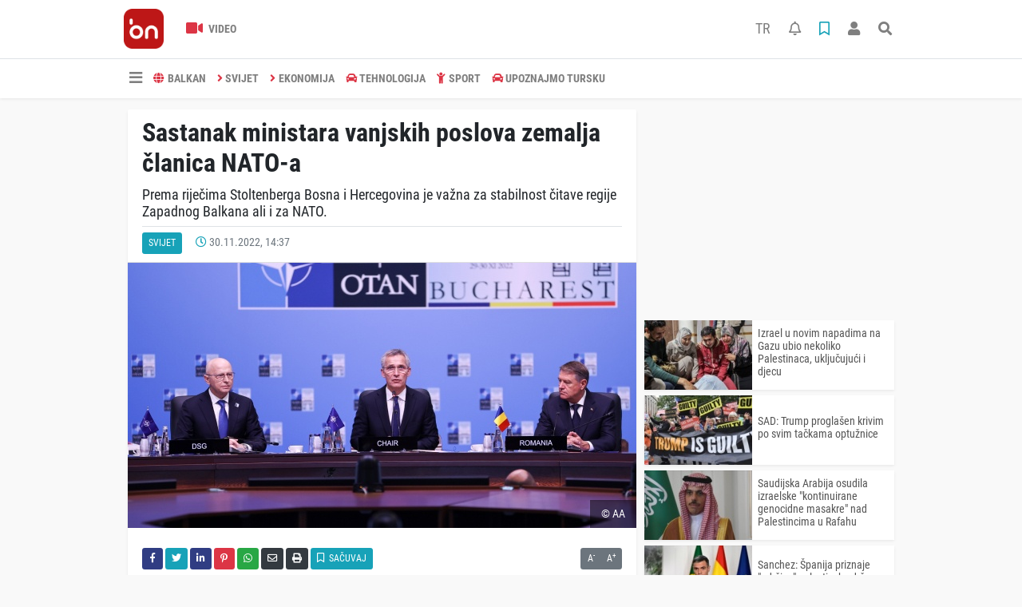

--- FILE ---
content_type: text/html; charset=UTF-8
request_url: https://www.balkannews.ba/svijet/sastanak-ministara-vanjskih-poslova-zemalja-lanica-nato-a-h6647.html
body_size: 11020
content:
<!DOCTYPE html>
<html lang="bs">
<head>
  <meta charset="utf-8">
  <title>Sastanak ministara vanjskih poslova zemalja članica NATO-a</title>
  <meta name="description" content="Prema riječima Stoltenberga Bosna i Hercegovina je važna za stabilnost čitave regije Zapadnog Balkana ali i za NATO. " />
  <meta name="keywords" content="NATO, SASTANAK MINISTARA" />
  <meta name="news_keywords" content="NATO, SASTANAK MINISTARA" />
  <link rel="manifest" href="https://www.balkannews.ba/_themes/hs-elegant/manifest.json">
    <meta name="author" content="BalkanNews">
  <meta name="developer" content="BalkanNews"/>
  <meta name="designer" content="BalkanNews"/>
    <meta name="viewport" content="width=970, initial-scale=1, shrink-to-fit=no" />
  <meta name="theme-color" content="#dc3545"/>

    <meta http-equiv="refresh" content="180">
    <link rel="alternate" href="https://www.balkannews.ba/m/svijet/sastanak-ministara-vanjskih-poslova-zemalja-lanica-nato-a-h6647.html" hreflang="bs" media="only screen and (max-width: 640px)"/>
  <link rel="canonical" href="https://www.balkannews.ba/svijet/sastanak-ministara-vanjskih-poslova-zemalja-lanica-nato-a-h6647.html">

    <link rel="amphtml" href="https://www.balkannews.ba/amp/svijet/sastanak-ministara-vanjskih-poslova-zemalja-lanica-nato-a-h6647.html">
  
  
      <link rel="shortcut icon" href="https://www.balkannews.ba/images/banner/favicon.ico">
    <style type="text/css">
    @import url('https://www.balkannews.ba/_themes/hs-elegant/style/main.min.css?v=1');
        @import url('https://www.balkannews.ba/_themes/hs-elegant/style/font/roboto-condensed.css?v=1');
      </style>
  <meta property="og:site_name" content="BalkanNews" />
<meta property="og:title" content="Sastanak ministara vanjskih poslova zemalja članica NATO-a" />
<meta property="og:description" content="Prema riječima Stoltenberga Bosna i Hercegovina je važna za stabilnost čitave regije Zapadnog Balkana ali i za NATO. " />

<meta property="og:image" content="https://www.balkannews.ba/images/haberler/2022/11/_325af.jpg" />

<meta property="og:type" content="article" />
<meta property="og:url" content="https://www.balkannews.ba/svijet/sastanak-ministara-vanjskih-poslova-zemalja-lanica-nato-a-h6647.html" />
<meta name="twitter:card" content="summary_large_image" /><meta property="og:title" content="Sastanak ministara vanjskih poslova zemalja članica NATO-a" />
<meta name="twitter:url" content="http://www.balkannews.ba/svijet/sastanak-ministara-vanjskih-poslova-zemalja-lanica-nato-a-h6647.html" />
<meta name="twitter:domain" content="https://www.balkannews.ba/" />
<meta name="twitter:site" content="BalkanNewsBHS" />
<meta name="twitter:title" content="Sastanak ministara vanjskih poslova zemalja članica NATO-a" />
<meta name="twitter:description" content="Prema riječima Stoltenberga Bosna i Hercegovina je važna za stabilnost čitave regije Zapadnog Balkana ali i za NATO. " />
<meta name="twitter:image:src" content="https://www.balkannews.ba/images/haberler/2022/11/_325af.jpg" />
<meta property="og:image:type" content="image/jpeg" />
<meta property="og:image:width" content="637" />
<meta property="og:image:height" content="332" />

<link rel="image_src" type="image/jpeg" href="https://www.balkannews.ba/images/haberler/2022/11/_325af.jpg" />
  <meta name="dc.language" content="tr">
  <meta name="dc.source" content="https://www.balkannews.ba/">
  <meta name="dc.title" content="Sastanak ministara vanjskih poslova zemalja članica NATO-a">
  <meta name="dc.keywords" content="NATO, SASTANAK MINISTARA">
  <meta name="dc.description" content="Prema riječima Stoltenberga Bosna i Hercegovina je važna za stabilnost čitave regije Zapadnog Balkana ali i za NATO. ">

  
  <link rel="dns-prefetch" href="//www.balkannews.ba">
  <link rel="dns-prefetch" href="//www.google-analytics.com">
  <link rel="dns-prefetch" href="//fonts.gstatic.com">
  <link rel="dns-prefetch" href="//mc.yandex.ru">
  <link rel="dns-prefetch" href="//fonts.googleapis.com">
  <link rel="dns-prefetch" href="//pagead2.googlesyndication.com">
  <link rel="dns-prefetch" href="//googleads.g.doubleclick.net">
  <link rel="dns-prefetch" href="//google.com">
  <link rel="dns-prefetch" href="//gstatic.com">
  <link rel="dns-prefetch" href="//connect.facebook.net">
  <link rel="dns-prefetch" href="//graph.facebook.com">
  <link rel="dns-prefetch" href="//linkedin.com">
  <link rel="dns-prefetch" href="//ap.pinterest.com">

  <!--[if lt IE 7]>      <html class="no-js lt-ie10 lt-ie9 lt-ie8 lt-ie7"> <![endif]-->
  <!--[if IE 7]>         <html class="no-js lt-ie10 lt-ie9 lt-ie8 ie7"> <![endif]-->
  <!--[if IE 8]>         <html class="no-js lt-ie10 lt-ie9 ie8"> <![endif]-->
  <!--[if IE 9]>         <html class="no-js lt-ie10 ie9"> <![endif]-->
  <!--[if gt IE 9]>      <html class="no-js gt-ie9"> <![endif]-->
  <!--[if !IE] <![IGNORE[--><!--[IGNORE[]]-->

<!-- Global site tag (gtag.js) - Google Analytics -->
<script async src="https://www.googletagmanager.com/gtag/js?id=G-0X449D5CRG"></script>
<script>
  window.dataLayer = window.dataLayer || [];
  function gtag(){dataLayer.push(arguments);}
  gtag('js', new Date());
  gtag('config', 'G-0X449D5CRG');
</script>
  <meta name="yandex-verification" content="cd9a05ad593c7cf0" />
<meta name="facebook-domain-verification" content="x5qaw46qmlyeg07asfgblpajlfhfwz" />
<script data-ad-client="ca-pub-6420185949304027" async src="https://pagead2.googlesyndication.com/pagead/js/adsbygoogle.js"></script>
<script src="https://cdn.onesignal.com/sdks/OneSignalSDK.js" async=""></script>
<script>
  window.OneSignal = window.OneSignal || [];
  OneSignal.push(function() {
    OneSignal.init({
      appId: "7c629756-a9b8-484e-811e-9069030d62cf",
    });
  });
</script>      </head>

<body data-color="default" data-header="header-2">
        <div id="navbar" class="bg-white sticky-top shadow-sm">
  <nav class="navbar navbar-expand navbar-light border-bottom">
    <div class="container">
      <a class="navbar-brand pr-2" href="https://www.balkannews.ba/"><img src="https://www.balkannews.ba/images/banner/Balkan-News-Digital-Logos_Balkan-News-2.App-Logos_Balkan-News-Logos-26.png" alt="Sastanak ministara vanjskih poslova zemalja članica NATO-a" class="img-fluid"></a>
      <ul class="navbar-nav">
                        <li class="nav-item">
          <a class="nav-link font-weight-bold text-uppercase" href="https://www.balkannews.ba/webtv" title="Video">
            <i class="fas fa-video text-danger fa-lg mr-1"></i> Video          </a>
        </li>
                              </ul>
      <ul class="navbar-nav ml-auto">
        <li class="nav-item btn-group">
          <a class="nav-link nav-link btn btn-lg ml-2" href="https://www.balkannews.com.tr/">
            TR
          </a>
        </li>
        <li class="nav-item btn-group">
  <a class="nav-link btn btn-lg ml-2" href="#" data-toggle="dropdown" aria-haspopup="true" aria-expanded="false">
    <div class="badge badge-danger rounded-circle position-absolute" id="notifyCount" style="display:none"></div>
    <i class="far fa-bell fa-fx"></i>
  </a>
  <div class="dropdown-menu dropdown-menu-right shadow-sm" id="notifyItems">
    <h6 class="text-center pt-2 text-danger font-weight-bold text-uppercase">Notifikacije</h6>
    <div class="items">
      <div class="text-danger text-center">Henüz bir bildirim bulunmuyor!</div>
    </div>
    <a href="https://www.balkannews.ba/hesabim.html" class="btn btn-block btn-light btn-sm m-1 text-secondary">Sve Notifikacije</a>
  </div>
</li>
        <li class="nav-item btn-group">
  <a class="nav-link btn btn-lg ml-2" href="#" data-toggle="dropdown" aria-haspopup="true" aria-expanded="false">
    <i class="far fa-bookmark fa-fx text-info"></i>
  </a>
  <div class="dropdown-menu dropdown-menu-right shadow-sm" id="savedItems">
    <h6 class="text-center pt-2 text-info font-weight-bold text-uppercase">Sačuvano</h6>
    <div class="items">
      <div class="text-danger text-center">Još uvijek nema sačuvanih vijesti!</div>
    </div>
    <a href="https://www.balkannews.ba/hesabim.html" class="btn btn-block btn-light btn-sm m-1 text-secondary">Sve Sačuvano</a>
  </div>
</li>
        <li class="nav-item" id="memberArea"></li>
        <li class="nav-item"><a href="javascript:;" id="searchOpenButton" class="nav-link btn btn-lg ml-2"><i class="fas fa-search fa-fx"></i></a></li>
      </ul>
    </div>
  </nav>
  <nav class="navbar navbar-expand navbar-light">
  <div class="container">
    <ul class="navbar-nav">
      <li class="nav-item dropdown">
        <a class="nav-link font-weight-bold" href="#" id="mega-menu" data-toggle="dropdown" aria-haspopup="true" aria-expanded="false">
          <i class="fa fa-bars fa-fx fa-lg"></i>
        </a>
        <div class="dropdown-menu mega-menu shadow-sm p-4" aria-labelledby="mega-menu">
    <div class="row">
    <a href="https://www.balkannews.ba/" class="col-4 mb-1" title="Početna strana">
      <i class="fas fa-angle-right fa-fw text-danger"></i> Početna strana    </a>
                        <a href="https://www.balkannews.ba/webtv" class="col-4 mb-1" title="Video Galerija">
      <i class="fas fa-angle-right fa-fw text-danger"></i> Video Galerija    </a>
                                    <a href="https://www.balkannews.ba/sayfalar.html" class="col-4 mb-1" title="Stranice">
      <i class="fas fa-angle-right fa-fw text-danger"></i> Stranice    </a>
        <a href="https://www.balkannews.ba/kunye.html" class="col-4 mb-1" title="O nama">
      <i class="fas fa-angle-right fa-fw text-danger"></i> O nama    </a>
    <a href="https://www.balkannews.ba/iletisim.html" class="col-4 mb-1" title="Kontakt">
      <i class="fas fa-angle-right fa-fw text-danger"></i> Kontakt    </a>
    <a href="https://www.balkannews.ba/sitene-ekle.html" class="col-4 mb-1" title="Dodaj na svoju stranicu">
      <i class="fas fa-angle-right fa-fw text-danger"></i> Dodaj na svoju stranicu    </a>
          </div>
</div>
      </li>
              <li class="nav-item">
          <a class="nav-link font-weight-bold text-uppercase" href="https://www.balkannews.ba/balkan" title="BALKAN">
            <i class="fas fa-globe text-danger mr-1"></i>BALKAN          </a>
        </li>
              <li class="nav-item">
          <a class="nav-link font-weight-bold text-uppercase" href="https://www.balkannews.ba/svijet" title="SVIJET">
            <i class="fas fa-angle-right text-danger mr-1"></i>SVIJET          </a>
        </li>
              <li class="nav-item">
          <a class="nav-link font-weight-bold text-uppercase" href="https://www.balkannews.ba/ekonomija" title="EKONOMIJA">
            <i class="fas fa-angle-right text-danger mr-1"></i>EKONOMIJA          </a>
        </li>
              <li class="nav-item">
          <a class="nav-link font-weight-bold text-uppercase" href="https://www.balkannews.ba/tehnologija" title="TEHNOLOGIJA">
            <i class="fas fa-car text-danger mr-1"></i>TEHNOLOGIJA          </a>
        </li>
              <li class="nav-item">
          <a class="nav-link font-weight-bold text-uppercase" href="https://www.balkannews.ba/sport" title="SPORT">
            <i class="fas fa-child text-danger mr-1"></i>SPORT          </a>
        </li>
              <li class="nav-item">
          <a class="nav-link font-weight-bold text-uppercase" href="https://www.balkannews.ba/upoznajmo-tursku" title="Upoznajmo Tursku">
            <i class="fas fa-car text-danger mr-1"></i>Upoznajmo Tursku          </a>
        </li>
          </ul>
  </div>
</nav>
</div>
        <div id="left-ad" data-name="tb_block"  data-spy="affix"         >
                <p style="margin:0;width:250px;"></p>
            </div>
    <div id="right-ad" data-name="tb_block"  data-spy="affix"         >
                <p style="margin:0;width:250px;"></p>
            </div>
    <main class="container">
                        <!-- SIDEBAR İÇEREN İKİ SÜTUNLU BÖLÜM -->
        <div id="double-section" class="my-3 mb-0">
            <div class="row">
                <div class="col-8">
                                                            <div id="infinityContainer">
    <div class="inf_append current_news" news_id="6647" data-title="Sastanak ministara vanjskih poslova zemalja članica NATO-a"
        data-path="aHR0cDovL3d3dy5iYWxrYW5uZXdzLmJhL3N2aWpldC9zYXN0YW5hay1taW5pc3RhcmEtdmFuanNraWgtcG9zbG92YS16ZW1hbGphLWxhbmljYS1uYXRvLWEtaDY2NDcuaHRtbA==">
                <div id="news-detail" class="card shadow-sm mb-3">
            <div class="card-header bg-white">
                <h1 class="card-title">Sastanak ministara vanjskih poslova zemalja članica NATO-a</h1>
                                <h2 class="lead">
                    Prema riječima Stoltenberga Bosna i Hercegovina je važna za stabilnost čitave regije Zapadnog Balkana ali i za NATO.                 </h2>
                                <div class="border-top pt-2 text-secondary">
                    <a href="https://www.balkannews.ba/svijet" title="SVIJET"
                        class="btn btn-info btn-sm text-white text-uppercase">SVIJET</a>
                    <i class="far fa-clock fa-fx text-info pl-3"></i> 30.11.2022, 14:37                                        
                                    </div>
            </div>
                        <div class="position-relative mb-2">
            <img class="img-fluid lazyload" src="https://www.balkannews.ba/_themes/hs-elegant/images/space.png"
                data-src="https://www.balkannews.ba/images/haberler/2022/11/_325af.jpg" alt="Sastanak ministara vanjskih poslova zemalja članica NATO-a" width="100%">
                                <div id="photo_source" class="position-absolute py-2 px-3 text-white text-center">
                    © AA                </div>
                            </div>
                                    <div class="card-body">
                <div class="social-buttons">
  <a href="javascript:;" data-platform-name="facebook" class="btn btn-primary btn-sm"><i class="fab fa-facebook-f"></i></a>
  <a href="javascript:;" data-platform-name="twitter" class="btn btn-info btn-sm"><i class="fab fa-twitter"></i></a>
  <a href="javascript:;" data-platform-name="linkedin" class="btn btn-primary btn-sm"><i class="fab fa-linkedin-in"></i></a>
  <a href="javascript:;" data-platform-name="pinterest" class="btn btn-danger btn-sm"><i class="fab fa-pinterest-p"></i></a>
  <a href="javascript:;" data-platform-name="whatsapp" class="btn btn-success btn-sm"><i class="fab fa-whatsapp"></i></a>
  <a href="javascript:;" data-platform-name="email" class="btn btn-dark btn-sm"><i class="far fa-envelope"></i></a>
      <a href="javascript:;" data-platform-name="print" class="btn btn-dark btn-sm"><i class="fas fa-print"></i></a>
      <a href="javascript:;" style="display:none;" data-platform-name="save" class="btn btn-info btn-sm text-uppercase save-unsave-button"><i class="far fa-bookmark pr-1"></i> Sačuvaj</a>
        <div class="float-right btn-group" role="group">
      <a href="javascript:;" onclick="textDown(6647)" class="btn btn-secondary btn-sm">A<sup>-</sup></a>
      <a href="javascript:;" onclick="textUp(6647)"class="btn btn-secondary btn-sm">A<sup>+</sup></a>
    </div>
  </div>
                                <div id="article-text" class="mt-4" data-text-id="6647">
                                                            <p style="text-align: justify;"><span style="font-size:14px;"><span style="font-family:Arial,Helvetica,sans-serif;"> Da bi se mogli oduprijeti pokušajima ruskog uplitanja i uticaja u Bosni i Hercegovini jedna od najvažnijih stvari koju treba uraditi je da se završi formiranje vlade nakon izbora, a isto tako da shvatimo da sve što može osnažiti vladine institucije učiniće BiH otpornijom na bilo kakvu vrstu inostranog uticaja, izjavio je danas generalni sekretar <strong class="klink">NATO</strong>-a Jens Stoltenberg. </span></span></p>

<p style="text-align: justify;"><span style="font-size:14px;"><span style="font-family:Arial,Helvetica,sans-serif;">- NATO je posvećen daljoj podršcu BiH između ostalog i kroz izgradnju odbrambenih kapaciteta, odnosno programa, u tom smislu kroz NATO štab u Sarajevo kako bismo pomogli da se osnaže odbrambene i sigurnosne institucije odnosno da se pomogne u provođenju demokratskih reformi, rekao je on na konferenciji za novinare u Bukureštu, nakon što su se ministri vanjskih poslova zemalja članica NATO-a sastali sa kolegama iz Bosne i Hercegovine, Gruzije i Moldavije.</span></span></p>

<p style="text-align: justify;"></p>

<p style="text-align: justify;"><span style="font-size:14px;"><span style="font-family:Arial,Helvetica,sans-serif;"><img class="detayFoto" src="https://www.balkannews.ba/images/upload/AA-20221130-29596310-29596309-SASTANAK_MINISTARA_VANJSKIH_POSLOVA_ZEMALJA_CLANICA_NATOA.jpg"></img></span></span></p>

<p style="text-align: justify;"></p>

<p style="text-align: justify;"><font face="Arial, Helvetica, sans-serif"><span style="font-size: 14px;">Prema riječima Stoltenberga Bosna i Hercegovina je važna za stabilnost čitave regije Zapadnog Balkana ali i za NATO. </span></font></p><div class="p_ad"></div>

<p style="text-align: justify;"><span style="font-size:14px;"><span style="font-family:Arial,Helvetica,sans-serif;">Podsjetio je da NATO ima istoriju u BiH, jer su pomogli u okončanju rata tokom devedesetih godina i NATO je i dalje prisutan u BiH, odnosno imaju štab u Sarajevu i sarađuju sa BiH.</span></span></p>

<p style="text-align: justify;"><span style="font-size:14px;"><span style="font-family:Arial,Helvetica,sans-serif;">Prema njegovim riječima, Bosna i Hercegovina, Gruzija i Moldavija su tri cijenjena partnera NATO-a koji se suočavaju sa ruskim pritiskom.</span></span></p>

<p style="text-align: justify;"><span style="font-size:14px;"><span style="font-family:Arial,Helvetica,sans-serif;">- Razgovarali smo o našim zajedničkim sigurnosnim bojaznima i načinima da osnažimo saradnju. Saveznici su se složili da povećamo našu prilagođenu podršku, uključujući izgradnju kapaciteta, reforme i obuke za unapređenje institucija u oblasti sigurnosti i odbrane, rekao je generalni sekretar NATO-a.</span></span></p>

<p style="text-align: justify;"></p>

<p style="text-align: justify;"><span style="font-size:14px;"><span style="font-family:Arial,Helvetica,sans-serif;"><img class="detayFoto" src="https://www.balkannews.ba/images/upload/AA-20221130-29596310-29596303-SASTANAK_MINISTARA_VANJSKIH_POSLOVA_ZEMALJA_CLANICA_NATOA.jpg"></img></span></span></p>

<p style="text-align: justify;"></p>

<p style="text-align: justify;"><span style="font-size:14px;"><span style="font-family:Arial,Helvetica,sans-serif;">Ministri vanjskih poslova članica NATO-a nastavili su danas zasjedanje u Bukureštu, a tim povodom sastali su se i sa šefovima diplomatije Bosne i Hercegovine, Gruzije i Moldavije s kojima su razgovarali o načinima na koje bi najveća svjetska sigurnosna organizacija mogla pomoći, budući da ih rat u Ukrajini izlaže političkoj, energetskoj i teritorijalnoj neizvjesnosti. Prethodno su se ministri vanjskih poslova NATO-a sastali s šefovima diplomatije Finske i Švedske.</span></span></p>

<p style="text-align: justify;"></p></p>                </div>
                                                                <div class="my-2 text-center " data-name="tb_block" data-field="135"><script async src="https://pagead2.googlesyndication.com/pagead/js/adsbygoogle.js"></script><!-- [135] - Haber - Detay Sonu --><ins class="adsbygoogle" style="display:block" data-ad-client="ca-pub-6420185949304027" data-ad-slot="2737083981" data-ad-format="auto" data-full-width-responsive="true"></ins><script> (adsbygoogle = window.adsbygoogle || []).push({});</script></div>                            </div>
                        <div class="card-footer bg-white text-secondary">
                <div class="news-tags">
                                        <a href="https://www.balkannews.ba/haberleri/NATO" title="NATO"
                                                class="btn btn-outline-secondary btn-sm mb-2">#NATO</a>
                                        <a href="https://www.balkannews.ba/haberleri/SASTANAK+MINISTARA" title="SASTANAK MINISTARA"
                                                class="btn btn-outline-secondary btn-sm mb-2">#SASTANAK MINISTARA</a>
                                    </div>
            </div>
                    </div>
        <div id="comments" class="card shadow-sm mb-3 comments">
  <div class="card-body">
    <div class="widget-title first-word text-info mb-3 text-uppercase">
      komentari (0)
    </div>
      <div class="alert alert-info answer" style="display:none;"><b>@name</b> Odgovor na tekst  <button type="button" class="close remove" data-dismiss="alert" aria-label="Close">
    <span aria-hidden="true">&times;</span>
  </button>
</div>
<div id="comment-result6647" class="alert alert-success" style="display:none;">
    <p class="text-center m-0">Vaš komentar je poslat. Bit će objavljen nakon odobrenja administratora!</p>
  </div>
<form id="comment-form6647">
  <input name="hid" type="hidden" value="6647"/>
  <input name="mid" type="hidden" value="6647"/>
  <input name="uid" type="hidden" value="0"/>
  <input name="cevap_id" type="hidden" value="0"/>
  <input type="hidden" name="cevap" value="" class="answer" />
  <input type="hidden" name="tip" value="haber" />
  <div class="form-row">
    <div class="form-group col-12">
      <textarea class="form-control" name="yorum" id="comment" rows="3" placeholder="Podijelite sa nama vaše mišljenje ili komentar" required></textarea>
    </div>
    <div class="form-group col-9">
<input type="text" class="form-control" name="isim" id="name" placeholder="Upišite ime"   required>
    </div>
    <div class="col-3">
      <button type="button" onclick="javascript:comment_send(6647);return false;" class="btn btn-info btn-block text-uppercase">Pošalji</button>
    </div>
  </div>
</form>        </div>
</div>
                            </div>
</div>
                                    </div>
                <!-- Sidebar solundaki ana bölüm bitti -->
                <!-- SIDEBAR BOLUMU -->
                <div class="col-4">
                                        <div class="my-2 text-center " data-name="tb_block" data-field="200"><script async src="https://pagead2.googlesyndication.com/pagead/js/adsbygoogle.js"></script><!-- [200] - Sağ Blok - Serbest Reklam 1 --><ins class="adsbygoogle" style="display:block" data-ad-client="ca-pub-6420185949304027" data-ad-slot="1451922475" data-ad-format="auto" data-full-width-responsive="true"></ins><script> (adsbygoogle = window.adsbygoogle || []).push({});</script></div><!-- İLGİLİ HABERLER -->
<div id="similar-news" class="mb-3">
    <div class="media bg-white shadow-sm mb-2">
    <a href="https://www.balkannews.ba/svijet/izrael-u-novim-napadima-na-gazu-ubio-nekoliko-palestinaca-ukljuujui-h10032.html" title="Izrael u novim napadima na Gazu ubio nekoliko Palestinaca, uključujući i djecu">
      <img alt="Izrael u novim napadima na Gazu ubio nekoliko Palestinaca, uključujući i djecu" class="img-fluid align-self-center lazyload" src="https://www.balkannews.ba/_themes/hs-elegant/images/space.png" data-src="https://www.balkannews.ba/images/resize/95/135x87/haberler/thumbs/2025/04/izrael_u_novim_napadima_na_gazu_ubio_nekoliko_palestinaca_ukljuujui_i_djecu_h10032_ce77e.jpg">
    </a>
    <div class="media-body align-self-center p-2">
      <h6>
        <a href="https://www.balkannews.ba/svijet/izrael-u-novim-napadima-na-gazu-ubio-nekoliko-palestinaca-ukljuujui-h10032.html" title="Izrael u novim napadima na Gazu ubio nekoliko Palestinaca, uključujući i djecu">
          Izrael u novim napadima na Gazu ubio nekoliko Palestinaca, uključujući i djecu        </a>
      </h6>
    </div>
  </div>
    <div class="media bg-white shadow-sm mb-2">
    <a href="https://www.balkannews.ba/svijet/sad-trump-proglaen-krivim-po-svim-takama-optunice-h10020.html" title="SAD: Trump proglašen krivim po svim tačkama optužnice">
      <img alt="SAD: Trump proglašen krivim po svim tačkama optužnice" class="img-fluid align-self-center lazyload" src="https://www.balkannews.ba/_themes/hs-elegant/images/space.png" data-src="https://www.balkannews.ba/images/resize/95/135x87/haberler/thumbs/2024/05/sad-trump-proglaen-krivim-po-svim-takama-optunice_a5ef3.jpg">
    </a>
    <div class="media-body align-self-center p-2">
      <h6>
        <a href="https://www.balkannews.ba/svijet/sad-trump-proglaen-krivim-po-svim-takama-optunice-h10020.html" title="SAD: Trump proglašen krivim po svim tačkama optužnice">
          SAD: Trump proglašen krivim po svim tačkama optužnice        </a>
      </h6>
    </div>
  </div>
    <div class="media bg-white shadow-sm mb-2">
    <a href="https://www.balkannews.ba/svijet/saudijska-arabija-osudila-izraelske-kontinuirane-genocidne-masakre-h10010.html" title="Saudijska Arabija osudila izraelske &quot;kontinuirane genocidne masakre&quot; nad Palestincima u Rafahu">
      <img alt="Saudijska Arabija osudila izraelske &quot;kontinuirane genocidne masakre&quot; nad Palestincima u Rafahu" class="img-fluid align-self-center lazyload" src="https://www.balkannews.ba/_themes/hs-elegant/images/space.png" data-src="https://www.balkannews.ba/images/resize/95/135x87/haberler/thumbs/2024/05/saudijska-arabija-osudila-izraelske-kontinuirane-genocidne-masakre-nad-palestincima-u-rafahu_ae3b4.jpg">
    </a>
    <div class="media-body align-self-center p-2">
      <h6>
        <a href="https://www.balkannews.ba/svijet/saudijska-arabija-osudila-izraelske-kontinuirane-genocidne-masakre-h10010.html" title="Saudijska Arabija osudila izraelske &quot;kontinuirane genocidne masakre&quot; nad Palestincima u Rafahu">
          Saudijska Arabija osudila izraelske &quot;kontinuirane genocidne masakre&quot; nad Palestincima u Rafahu        </a>
      </h6>
    </div>
  </div>
    <div class="media bg-white shadow-sm mb-2">
    <a href="https://www.balkannews.ba/svijet/sanchez-panija-priznaje-odrivu-palestinsku-dravu-h10006.html" title="Sanchez: Španija priznaje &quot;održivu&quot; palestinsku državu u granicama iz 1967. godine">
      <img alt="Sanchez: Španija priznaje &quot;održivu&quot; palestinsku državu u granicama iz 1967. godine" class="img-fluid align-self-center lazyload" src="https://www.balkannews.ba/_themes/hs-elegant/images/space.png" data-src="https://www.balkannews.ba/images/resize/95/135x87/haberler/thumbs/2024/05/sanchez-panija-priznaje-odrivu-palestinsku-dravu-u-granicama-iz-1967-godine_112e8.jpg">
    </a>
    <div class="media-body align-self-center p-2">
      <h6>
        <a href="https://www.balkannews.ba/svijet/sanchez-panija-priznaje-odrivu-palestinsku-dravu-h10006.html" title="Sanchez: Španija priznaje &quot;održivu&quot; palestinsku državu u granicama iz 1967. godine">
          Sanchez: Španija priznaje &quot;održivu&quot; palestinsku državu u granicama iz 1967. godine        </a>
      </h6>
    </div>
  </div>
    <div class="media bg-white shadow-sm">
    <a href="https://www.balkannews.ba/svijet/izraelska-vojska-nastavila-napade-na-pojas-gaze-uprkos-odluci-icj-a-h10005.html" title="Izraelska vojska nastavila napade na Pojas Gaze uprkos odluci ICJ-a">
      <img alt="Izraelska vojska nastavila napade na Pojas Gaze uprkos odluci ICJ-a" class="img-fluid align-self-center lazyload" src="https://www.balkannews.ba/_themes/hs-elegant/images/space.png" data-src="https://www.balkannews.ba/images/resize/95/135x87/haberler/thumbs/2024/05/izraelska-vojska-nastavila-napade-na-pojas-gaze-uprkos-odluci-icj-a_31d55.jpg">
    </a>
    <div class="media-body align-self-center p-2">
      <h6>
        <a href="https://www.balkannews.ba/svijet/izraelska-vojska-nastavila-napade-na-pojas-gaze-uprkos-odluci-icj-a-h10005.html" title="Izraelska vojska nastavila napade na Pojas Gaze uprkos odluci ICJ-a">
          Izraelska vojska nastavila napade na Pojas Gaze uprkos odluci ICJ-a        </a>
      </h6>
    </div>
  </div>
  </div>
<div class="my-2 text-center " data-name="tb_block" data-field="202"><script async src="https://pagead2.googlesyndication.com/pagead/js/adsbygoogle.js?client=ca-pub-6420185949304027" crossorigin="anonymous"></script><!-- [200] - Sağ Blok - Serbest Reklam 3 -- v2 --><ins class="adsbygoogle" style="display:block" data-ad-client="ca-pub-6420185949304027" data-ad-slot="8775948537" data-ad-format="auto" data-full-width-responsive="true"></ins><script> (adsbygoogle = window.adsbygoogle || []).push({});</script></div><div class="my-2 text-center " data-name="tb_block" data-field="203"><script async src="https://pagead2.googlesyndication.com/pagead/js/adsbygoogle.js?client=ca-pub-6420185949304027" crossorigin="anonymous"></script><!-- [203] - Sağ Blok - Serbest Reklam 4 --><ins class="adsbygoogle" style="display:block" data-ad-client="ca-pub-6420185949304027" data-ad-slot="1241089354" data-ad-format="auto" data-full-width-responsive="true"></ins><script> (adsbygoogle = window.adsbygoogle || []).push({});</script></div><!-- SAYFALAR -->
<div id="similar-news" class="mb-3">
  <div class="card shadow-sm">
    <div class="card-header bg-white">
      <span class="first-word widget-title text-info text-uppercase">Stranice</span>
      <a class="btn btn-default btn-sm float-right text-uppercase" href="https://www.balkannews.ba/sayfalar.html" title="Stranice">Sve</a>
    </div>
    <div class="card-body">
            <div class="media bg-white shadow-sm mb-2">
        <div class="media-body align-self-center p-2">
          <h6>
            <a href="https://www.balkannews.ba/privatnost-s5.html" title="Privatnost">
              <i class="far fa-file-alt"></i> Privatnost            </a>
          </h6>
        </div>
      </div>
            <div class="media bg-white shadow-sm mb-2">
        <div class="media-body align-self-center p-2">
          <h6>
            <a href="https://www.balkannews.ba/etiki-kodeks-s6.html" title=" Etički kodeks">
              <i class="far fa-file-alt"></i>  Etički kodeks            </a>
          </h6>
        </div>
      </div>
            <div class="media bg-white shadow-sm mb-2">
        <div class="media-body align-self-center p-2">
          <h6>
            <a href="https://www.balkannews.ba/ureivaka-politika-s7.html" title="Uređivačka politika">
              <i class="far fa-file-alt"></i> Uređivačka politika            </a>
          </h6>
        </div>
      </div>
            <div class="media bg-white shadow-sm">
        <div class="media-body align-self-center p-2">
          <h6>
            <a href="https://www.balkannews.ba/politika-verifikacije-vijesti-s8.html" title="Politika verifikacije vijesti">
              <i class="far fa-file-alt"></i> Politika verifikacije vijesti            </a>
          </h6>
        </div>
      </div>
          </div>
  </div>
</div>
                </div>
                <!-- Sidebar bitti -->
            </div>
        </div>
            </main>
    <a id="back-to-top" class="btn btn-lg btn-light border rounded-circle" href="#" title="Yukarı Git"><i
            class="fa fa-chevron-up"></i></a>
    <div id="footer" class="py-5 bg-primary">
    <div class="container">
        <div class="row">
            <div class="col-4 text-white">
                <div class="mb-3">
                    <img src="https://www.balkannews.ba/_themes/hs-elegant/images/space.png"
                        data-src="https://www.balkannews.ba/images/banner/Balkan-News-Logos-09.png" alt="BalkanNews"
                        class="img-fluid lazyload">
                </div>
                                <div class="title-line my-3 bg-warning w-25"></div>
            </div>
            <div class="col-4">
                <h5 class="first-word text-white text-uppercase">Kategorije</h5>
                <div class="title-line mt-2 mb-3 bg-warning w-25"></div>
                <div class="row mb-3">
                    <div class="col-6 text-white">
                        <ul class="text-uppercase list-unstyled p-0">
                                                        <li><a class="text-white" href="https://www.balkannews.ba/balkan" title="BALKAN">BALKAN</a></li>
                                                                                    <li><a class="text-white" href="https://www.balkannews.ba/svijet" title="SVIJET">SVIJET</a></li>
                                                                                    <li><a class="text-white" href="https://www.balkannews.ba/ekonomija" title="EKONOMIJA">EKONOMIJA</a></li>
                                                                                    <li><a class="text-white" href="https://www.balkannews.ba/tehnologija" title="TEHNOLOGIJA">TEHNOLOGIJA</a></li>
                                                                                    <li><a class="text-white" href="https://www.balkannews.ba/sport" title="SPORT">SPORT</a></li>
                                                                                    <li><a class="text-white" href="https://www.balkannews.ba/upoznajmo-tursku" title="Upoznajmo Tursku">Upoznajmo Tursku</a></li>
                                                    </ul>
                    </div>
                    <div class="col-6">
                        <ul class="text-uppercase list-unstyled p-0">
                                                                                </ul>
                    </div>
                </div>
            </div>
            <div class="col-2">
                <h5 class="font-weight-bold text-white text-uppercase">Stranice</h5>
                <div class="title-line mt-2 mb-3 bg-warning w-25"></div>
                <ul class="text-uppercase list-unstyled p-0">
                    <li><a class="text-white" href="https://www.balkannews.ba/kunye.html" title="Impresum">Impresum</a></li>
                                        <li><a class="text-white" href="https://www.balkannews.ba/iletisim.html" title="Kontakt">Kontakt</a></li>
                    <li><a class="text-white" href="https://www.balkannews.ba/rss/" title="RSS">RSS</a></li>
                    <li><a class="text-white" href="https://www.balkannews.ba/sitene-ekle.html" title="Dodaj na svoju stranicu">Dodaj na svoju stranicu</a>
                    </li>
                </ul>
            </div>
            <div class="col-2">
                <h5 class="first-word text-white text-uppercase">Pratite nas</h5>
                <div class="title-line mt-2 mb-3 bg-warning w-25"></div>
                                <a class="btn btn-light btn-sm" href="https://www.facebook.com/balkannews.ba"
                    target="_blank" title="Facebook"><i class="fab fa-facebook-f text-primary"></i> </a>
                                                <a class="btn btn-light btn-sm" href="https://twitter.com/BalkanNewsBHS" target="_blank" title="Twitter"><i
                        class="fab fa-twitter text-info"></i> </a>
                                                <a class="btn btn-light btn-sm" href="https://www.instagram.com/balkannews_ba/" target="_blank" title="Instagram"><i
                        class="fab fa-instagram text-primary"></i> </a>
                                                                <a class="btn btn-light btn-sm px-1" href="https://www.youtube.com/BalkaNA1" target="_blank" title="Youtube"><i
                        class="fab fa-youtube text-danger"></i> </a>
                                                            </div>
        </div>
        <div class="footer-tags text-center my-3">
      <a href="https://www.balkannews.ba/haberleri/BIH" title="BIH" class="btn btn-outline-secondary btn-sm mb-2">#BIH</a>
      <a href="https://www.balkannews.ba/haberleri/TURSKA" title="TURSKA" class="btn btn-outline-secondary btn-sm mb-2">#TURSKA</a>
      <a href="https://www.balkannews.ba/haberleri/HRVATSKA" title="HRVATSKA" class="btn btn-outline-secondary btn-sm mb-2">#HRVATSKA</a>
      <a href="https://www.balkannews.ba/haberleri/T%C3%BCrkiye" title="Türkiye" class="btn btn-outline-secondary btn-sm mb-2">#Türkiye</a>
      <a href="https://www.balkannews.ba/haberleri/IZBORI" title="IZBORI" class="btn btn-outline-secondary btn-sm mb-2">#IZBORI</a>
      <a href="https://www.balkannews.ba/haberleri/ALBANIJA" title="ALBANIJA" class="btn btn-outline-secondary btn-sm mb-2">#ALBANIJA</a>
      <a href="https://www.balkannews.ba/haberleri/SJEVERNA+MAKEDONIJA" title="SJEVERNA MAKEDONIJA" class="btn btn-outline-secondary btn-sm mb-2">#SJEVERNA MAKEDONIJA</a>
      <a href="https://www.balkannews.ba/haberleri/%C5%A0EFIK+D%C5%BDAFEROVI%C4%86" title="ŠEFIK DŽAFEROVIĆ" class="btn btn-outline-secondary btn-sm mb-2">#ŠEFIK DŽAFEROVIĆ</a>
      <a href="https://www.balkannews.ba/haberleri/BOSNA+I+HERCEGOVINA" title="BOSNA I HERCEGOVINA" class="btn btn-outline-secondary btn-sm mb-2">#BOSNA I HERCEGOVINA</a>
      <a href="https://www.balkannews.ba/haberleri/ZAPADNI+BALKAN" title="ZAPADNI BALKAN" class="btn btn-outline-secondary btn-sm mb-2">#ZAPADNI BALKAN</a>
      <a href="https://www.balkannews.ba/haberleri/SREBRENICA" title="SREBRENICA" class="btn btn-outline-secondary btn-sm mb-2">#SREBRENICA</a>
      <a href="https://www.balkannews.ba/haberleri/MOLITVENI+DORU%C4%8CAK" title="MOLITVENI DORUČAK" class="btn btn-outline-secondary btn-sm mb-2">#MOLITVENI DORUČAK</a>
      <a href="https://www.balkannews.ba/haberleri/FONDACIJA+LOKALNE+DEMOKRATIJE" title="FONDACIJA LOKALNE DEMOKRATIJE" class="btn btn-outline-secondary btn-sm mb-2">#FONDACIJA LOKALNE DEMOKRATIJE</a>
      <a href="https://www.balkannews.ba/haberleri/MAR%C5%A0+PUT+MIRA" title="MARŠ PUT MIRA" class="btn btn-outline-secondary btn-sm mb-2">#MARŠ PUT MIRA</a>
      <a href="https://www.balkannews.ba/haberleri/AIR+DEFENDER+2023" title="AIR DEFENDER 2023" class="btn btn-outline-secondary btn-sm mb-2">#AIR DEFENDER 2023</a>
      <a href="https://www.balkannews.ba/haberleri/TOMISLAV+CVITANU%C5%A0I%C4%86" title="TOMISLAV CVITANUŠIĆ" class="btn btn-outline-secondary btn-sm mb-2">#TOMISLAV CVITANUŠIĆ</a>
      <a href="https://www.balkannews.ba/haberleri/KLIMATSKI+SAMIT" title="KLIMATSKI SAMIT" class="btn btn-outline-secondary btn-sm mb-2">#KLIMATSKI SAMIT</a>
      <a href="https://www.balkannews.ba/haberleri/AMERI%C4%8CKI+NOSA%C4%8C+AVIONA" title="AMERIČKI NOSAČ AVIONA" class="btn btn-outline-secondary btn-sm mb-2">#AMERIČKI NOSAČ AVIONA</a>
      <a href="https://www.balkannews.ba/haberleri/%C5%BDARKO+PEJANOVI%C4%86" title="ŽARKO PEJANOVIĆ" class="btn btn-outline-secondary btn-sm mb-2">#ŽARKO PEJANOVIĆ</a>
      <a href="https://www.balkannews.ba/haberleri/GRADA%C4%8CAC" title="GRADAČAC" class="btn btn-outline-secondary btn-sm mb-2">#GRADAČAC</a>
  </div>
    </div>
</div>
<div id="footer-copyright" class="bg-dark py-3">
  <div class="container text-white">
    <div class="row">
      <div class="col-auto">
        Copyright &copy;
        2026        <br/>Sva prava zadržana. News portal software: <a href="https://www.tebilisim.com" title="News portal software, script, system" target="_blank" class="text-white">TE Bilişim</a>      </div>
      <div class="col text-right">
        <a class="text-white pl-2 ml-2" href="https://www.balkannews.ba/kunye.html" title="Impresum">Impresum</a>
        <a class="text-white pl-2 ml-2 border-left" href="https://www.balkannews.ba/iletisim.html" title="Kontakt">Kontakt</a>
                <a class="text-white pl-2 ml-2 border-left" target="_blank" href="https://www.balkannews.ba/rss/" title="RSS">RSS</a>
        <a class="text-white pl-2 ml-2 border-left" href="https://www.balkannews.ba/sitene-ekle.html" title="Dodaj na svoju stranicu">Dodaj na svoju stranicu</a>
      </div>
    </div>
  </div>
</div>
    <div id="search" class="position-fixed w-100 h-100">
  <div class="close">Zatvori</div>
  <form action="https://www.balkannews.ba/" method="get" class="p-3 position-absolute">
    <h3 class="text-light pb-2">Pronađi tekst</h3>
    <div class="form-row">
      <div class="col-10">
        <input type="hidden" name="m" value="arama">
        <input name="q" type="search" class="form-control form-control-lg" placeholder="Unos pretraživanja" required>
        <input type="hidden" name="auth" value="0f7baf8a5bf08f6038cd64e986253ed33677a245" />
      </div>
      <div class="col-2"><button type="submit" class="btn btn-primary btn-block btn-lg text-uppercase">Pretraga</button></div>
    </div>
        <div class="text-center my-3">
              <a href="https://www.balkannews.ba/haberleri/BIH" title="BIH" class="btn btn-outline-secondary btn-sm mb-2">#BIH</a>
              <a href="https://www.balkannews.ba/haberleri/TURSKA" title="TURSKA" class="btn btn-outline-secondary btn-sm mb-2">#TURSKA</a>
              <a href="https://www.balkannews.ba/haberleri/HRVATSKA" title="HRVATSKA" class="btn btn-outline-secondary btn-sm mb-2">#HRVATSKA</a>
              <a href="https://www.balkannews.ba/haberleri/T%C3%BCrkiye" title="Türkiye" class="btn btn-outline-secondary btn-sm mb-2">#Türkiye</a>
              <a href="https://www.balkannews.ba/haberleri/IZBORI" title="IZBORI" class="btn btn-outline-secondary btn-sm mb-2">#IZBORI</a>
              <a href="https://www.balkannews.ba/haberleri/ALBANIJA" title="ALBANIJA" class="btn btn-outline-secondary btn-sm mb-2">#ALBANIJA</a>
              <a href="https://www.balkannews.ba/haberleri/SJEVERNA+MAKEDONIJA" title="SJEVERNA MAKEDONIJA" class="btn btn-outline-secondary btn-sm mb-2">#SJEVERNA MAKEDONIJA</a>
              <a href="https://www.balkannews.ba/haberleri/%C5%A0EFIK+D%C5%BDAFEROVI%C4%86" title="ŠEFIK DŽAFEROVIĆ" class="btn btn-outline-secondary btn-sm mb-2">#ŠEFIK DŽAFEROVIĆ</a>
              <a href="https://www.balkannews.ba/haberleri/BOSNA+I+HERCEGOVINA" title="BOSNA I HERCEGOVINA" class="btn btn-outline-secondary btn-sm mb-2">#BOSNA I HERCEGOVINA</a>
              <a href="https://www.balkannews.ba/haberleri/ZAPADNI+BALKAN" title="ZAPADNI BALKAN" class="btn btn-outline-secondary btn-sm mb-2">#ZAPADNI BALKAN</a>
              <a href="https://www.balkannews.ba/haberleri/SREBRENICA" title="SREBRENICA" class="btn btn-outline-secondary btn-sm mb-2">#SREBRENICA</a>
              <a href="https://www.balkannews.ba/haberleri/MOLITVENI+DORU%C4%8CAK" title="MOLITVENI DORUČAK" class="btn btn-outline-secondary btn-sm mb-2">#MOLITVENI DORUČAK</a>
              <a href="https://www.balkannews.ba/haberleri/FONDACIJA+LOKALNE+DEMOKRATIJE" title="FONDACIJA LOKALNE DEMOKRATIJE" class="btn btn-outline-secondary btn-sm mb-2">#FONDACIJA LOKALNE DEMOKRATIJE</a>
              <a href="https://www.balkannews.ba/haberleri/MAR%C5%A0+PUT+MIRA" title="MARŠ PUT MIRA" class="btn btn-outline-secondary btn-sm mb-2">#MARŠ PUT MIRA</a>
              <a href="https://www.balkannews.ba/haberleri/AIR+DEFENDER+2023" title="AIR DEFENDER 2023" class="btn btn-outline-secondary btn-sm mb-2">#AIR DEFENDER 2023</a>
              <a href="https://www.balkannews.ba/haberleri/TOMISLAV+CVITANU%C5%A0I%C4%86" title="TOMISLAV CVITANUŠIĆ" class="btn btn-outline-secondary btn-sm mb-2">#TOMISLAV CVITANUŠIĆ</a>
              <a href="https://www.balkannews.ba/haberleri/KLIMATSKI+SAMIT" title="KLIMATSKI SAMIT" class="btn btn-outline-secondary btn-sm mb-2">#KLIMATSKI SAMIT</a>
              <a href="https://www.balkannews.ba/haberleri/AMERI%C4%8CKI+NOSA%C4%8C+AVIONA" title="AMERIČKI NOSAČ AVIONA" class="btn btn-outline-secondary btn-sm mb-2">#AMERIČKI NOSAČ AVIONA</a>
              <a href="https://www.balkannews.ba/haberleri/%C5%BDARKO+PEJANOVI%C4%86" title="ŽARKO PEJANOVIĆ" class="btn btn-outline-secondary btn-sm mb-2">#ŽARKO PEJANOVIĆ</a>
              <a href="https://www.balkannews.ba/haberleri/GRADA%C4%8CAC" title="GRADAČAC" class="btn btn-outline-secondary btn-sm mb-2">#GRADAČAC</a>
          </div>
      </form>
</div>
    


<script type="application/ld+json">
    {
    "@context": "http:\/\/schema.org",
    "@type": "Organization",
    "url": "https:\/\/www.balkannews.ba\/",
    "contactPoint": {
        "@type": "ContactPoint",
        "contactType": "customer service",
        "telephone": "+90 +38733957463"
    },
    "logo": {
        "@type": "ImageObject",
        "url": "https:\/\/www.balkannews.ba\/images\/banner\/Balkan-News-Digital-Logos_Balkan-News-2.App-Logos_Balkan-News-Logos-26.png",
        "width": 256,
        "height": 256
    }
}</script>
<script type="application/ld+json">
    {
    "@context": "http:\/\/schema.org",
    "@type": "WebSite",
    "url": "https:\/\/www.balkannews.ba\/",
    "potentialAction": {
        "@type": "SearchAction",
        "target": "https:\/\/www.balkannews.ba\/haberleri\/{search_term_string}",
        "query-input": "required name=search_term_string"
    }
}</script>
<script type="application/ld+json">
    {
    "@context": "http:\/\/schema.org",
    "@type": "NewsArticle",
    "articleSection": "Headlines",
    "mainEntityOfPage": {
        "@type": "WebPage",
        "@id": "https:\/\/www.balkannews.ba\/svijet\/sastanak-ministara-vanjskih-poslova-zemalja-lanica-nato-a-h6647.html"
    },
    "headline": "Sastanak ministara vanjskih poslova zemalja \u010dlanica NATO-a",
    "name": "Sastanak ministara vanjskih poslova zemalja \u010dlanica NATO-a",
    "articleBody": "\u00a0Da bi se mogli oduprijeti poku\u0161ajima ruskog uplitanja i uticaja u Bosni i Hercegovini jedna od najva\u017enijih stvari koju treba uraditi je da se zavr\u0161i formiranje vlade nakon izbora, a isto tako da shvatimo da sve \u0161to mo\u017ee osna\u017eiti vladine institucije u\u010dini\u0107e BiH otpornijom na bilo kakvu vrstu inostranog uticaja, izjavio je danas generalni sekretar NATO-a Jens Stoltenberg.\u00a0\n\n- NATO je posve\u0107en daljoj podr\u0161cu BiH izme\u0111u ostalog i kroz izgradnju odbrambenih kapaciteta, odnosno programa, u tom smislu kroz NATO \u0161tab u Sarajevo kako bismo pomogli da se osna\u017ee odbrambene i sigurnosne institucije odnosno da se pomogne u provo\u0111enju demokratskih reformi, rekao je on na konferenciji za novinare u Bukure\u0161tu, nakon \u0161to su se ministri vanjskih poslova zemalja \u010dlanica NATO-a sastali sa kolegama iz Bosne i Hercegovine, Gruzije i Moldavije.\n\n\n\n\n\n\n\nPrema rije\u010dima Stoltenberga Bosna i Hercegovina je va\u017ena za stabilnost \u010ditave regije Zapadnog Balkana ali i za NATO.\u00a0\n\nPodsjetio je da NATO ima istoriju u BiH, jer su pomogli u okon\u010danju rata tokom devedesetih godina i NATO je i dalje prisutan u BiH, odnosno imaju \u0161tab u Sarajevu i sara\u0111uju sa BiH.\n\nPrema njegovim rije\u010dima, Bosna i Hercegovina, Gruzija i Moldavija su tri cijenjena partnera NATO-a koji se suo\u010davaju sa ruskim pritiskom.\n\n- Razgovarali smo o na\u0161im zajedni\u010dkim sigurnosnim bojaznima i na\u010dinima da osna\u017eimo saradnju. Saveznici su se slo\u017eili da pove\u0107amo na\u0161u prilago\u0111enu podr\u0161ku, uklju\u010duju\u0107i izgradnju kapaciteta, reforme i obuke za unapre\u0111enje institucija u oblasti sigurnosti i odbrane, rekao je generalni sekretar NATO-a.\n\n\n\n\n\n\n\nMinistri vanjskih poslova \u010dlanica NATO-a nastavili su danas zasjedanje u Bukure\u0161tu, a tim povodom sastali su se i sa \u0161efovima diplomatije Bosne i Hercegovine, Gruzije i Moldavije s kojima su razgovarali o na\u010dinima na koje bi najve\u0107a svjetska sigurnosna organizacija mogla pomo\u0107i, budu\u0107i da ih rat u Ukrajini izla\u017ee politi\u010dkoj, energetskoj i teritorijalnoj neizvjesnosti. Prethodno su se ministri vanjskih poslova NATO-a sastali s \u0161efovima diplomatije Finske i \u0160vedske.\n\n",
    "description": "Prema rije\u010dima Stoltenberga Bosna i Hercegovina je va\u017ena za stabilnost \u010ditave regije Zapadnog Balkana ali i za NATO.\u00a0",
    "keywords": "NATO, SASTANAK MINISTARA",
    "image": {
        "@type": "ImageObject",
        "url": "https:\/\/www.balkannews.ba\/images\/haberler\/2022\/11\/_325af.jpg",
        "width": 696,
        "height": 363
    },
    "datePublished": "2022-11-30T14:37:59+01:00",
    "dateModified": "2022-11-30T14:37:59+01:00",
    "genre": "news",
    "wordCount": 580,
    "inLanguage": "bs-BS",
    "author": {
        "@type": "Organization",
        "name": "BALKANNEWS"
    },
    "publisher": {
        "@type": "Organization",
        "name": "BALKANNEWS",
        "logo": {
            "@type": "ImageObject",
            "url": "https:\/\/www.balkannews.ba\/images\/banner\/Balkan-News-Digital-Logos_Balkan-News-2.App-Logos_Balkan-News-Logos-26.png",
            "width": 133,
            "height": 47
        }
    }
}</script>
<script>
var ELEGANT = {"settings":{"theme_path":"https:\/\/www.balkannews.ba\/_themes\/hs-elegant\/","ajax_url":"_ajax\/","site_url":"https:\/\/www.balkannews.ba\/","theme":"hs-elegant","analytics":"G-0X449D5CRG","comment_approved":0,"theme_version":"1.0.5","system_version":"5.11","popup_time":"1","language":"bs","module":"haber","save":true,"follow":false,"id":6647,"category":false}},
    $infinityContainer, _lang = {"unauthorized":"Da biste obavili \u017eeljenu radnju morate se ulogovati!","new_notification":"Imate nove obavijesti!","unsave":"Sa\u010duvano","save":"Sa\u010duvaj","not_saved_items":"Jo\u0161 uvijek nema sa\u010duvanih vijesti!","sure_saved_delete":"Da li da se sa\u010duvano izbaci sa liste?","sure_unfollow":":string Izbaciti sa liste pratilaca?","follow":"Prati","unfollow":"Pratite","password_length":"Nova \u0161ifra mora sadr\u017eavani najmanje 6 znakova!","delete":"Obri\u0161i","read_more":"\u010citaj dalje","close":"Zatvori","max_image_error":"Mo\u017eete dodati najvi\u0161e 8 fotografija!","comment_polled":"Ranije ste glasali za ovaj komentar!","email_required":"Upi\u0161ite va\u017ee\u0107u e-mail adresu!","email_invalid":"Upi\u0161ite va\u017ee\u0107u e-mail adresu!","email_saved":"Va\u0161 e-mail je dodat na spisak biltena!","duplicate_email":"E-mail je ve\u0107 sa\u010duvan!","yes":"Da","cancel":"Odustani"};
</script>
<script src="https://www.balkannews.ba/_themes/hs-elegant/script/bundle.min.js?v=1.1"></script>
<script>
function tebilisim(id, module, page, count_format) {
    $.get(ELEGANT.settings.site_url + '_ajax/tebilisim.php?id=' + id + '&m=' + module + '&page=' + page +
        '&count_format=k',
        function(hit) {
            $(".hitCounter-" + id).html(hit);
        });
}
tebilisim('6647', 'haber',
    '');
</script>
<script>
$(document).ready(function() {
    if($('#title-bar').length > 0) { 
        if($('#left-ad').length > 0) {
            $('#left-ad').css('top',$('#left-ad')[0].offsetTop + 38 + 'px'); 
        } 
        if($('#right-ad').length > 0) {
            $('#right-ad').css('top',$('#right-ad')[0].offsetTop + 38 + 'px'); 
        }
    }
    $('#userAccount a[data-toggle="tab"]').on('show.bs.tab', function(e) {
        localStorage.setItem('activeTab', $(e.target).attr('href'));
    });
    var activeTab = localStorage.getItem('activeTab');
    if (activeTab) {
        $('#userAccount a[href="' + activeTab + '"]').tab('show');
    }
});
</script>
<script>
    $(document).ready(function(){
        if(getCookie('panelshow')=="show"){
            $("#panel-bar").removeClass('d-none');
        }else{
            $("#panel-bar").remove();
        }
    });
</script>




<script>
if ($infinityContainer) {
    $infinityContainer.on('history.infiniteScroll', function(event, title, path) {
        gtag('config', ELEGANT.settings.analytics, {
            'page_path': window.location.pathname
        });
    });
}
</script>

<!-- Yandex.Metrika counter -->
<script type="text/javascript">
(function(m, e, t, r, i, k, a) {
    m[i] = m[i] || function() {
        (m[i].a = m[i].a || []).push(arguments)
    };
    m[i].l = 1 * new Date();
    k = e.createElement(t), a = e.getElementsByTagName(t)[0], k.async = 1, k.src = r, a.parentNode.insertBefore(k,
        a)
})
(window, document, "script", "https://mc.yandex.ru/metrika/tag.js", "ym");

ym("80446351", "init", {
    clickmap: true,
    trackLinks: true,
    accurateTrackBounce: true,
    webvisor: true
});
</script>
<noscript>
    <div><img src="https://mc.yandex.ru/watch/80446351" style="position:absolute; left:-9999px;"
            alt="" /></div>
</noscript>
<!-- /Yandex.Metrika counter -->












</body>

</html>


--- FILE ---
content_type: text/html; charset=utf-8
request_url: https://www.google.com/recaptcha/api2/aframe
body_size: 265
content:
<!DOCTYPE HTML><html><head><meta http-equiv="content-type" content="text/html; charset=UTF-8"></head><body><script nonce="njiuEMmoKSIoJTitixXvvA">/** Anti-fraud and anti-abuse applications only. See google.com/recaptcha */ try{var clients={'sodar':'https://pagead2.googlesyndication.com/pagead/sodar?'};window.addEventListener("message",function(a){try{if(a.source===window.parent){var b=JSON.parse(a.data);var c=clients[b['id']];if(c){var d=document.createElement('img');d.src=c+b['params']+'&rc='+(localStorage.getItem("rc::a")?sessionStorage.getItem("rc::b"):"");window.document.body.appendChild(d);sessionStorage.setItem("rc::e",parseInt(sessionStorage.getItem("rc::e")||0)+1);localStorage.setItem("rc::h",'1768719146617');}}}catch(b){}});window.parent.postMessage("_grecaptcha_ready", "*");}catch(b){}</script></body></html>